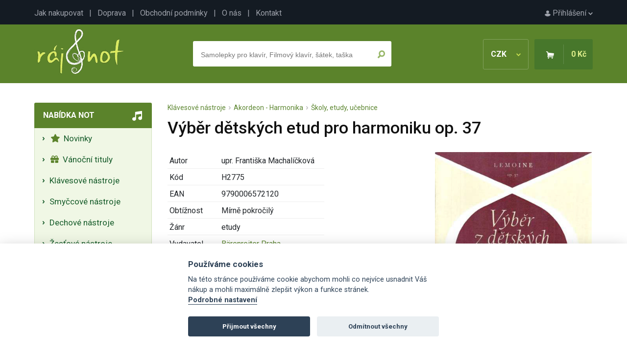

--- FILE ---
content_type: text/html; charset=UTF-8
request_url: https://www.raj-not.cz/ajax/products.php?action=show_another_boxes&product_id=1437
body_size: 2526
content:
			<h2>Mohlo by Vás zajímat</h2>
<ul class="nav nav-tabs mb-4 mt-3">
  <li class="nav-item">
    <span class="nav-link active product_another_opener" id="product_another_opener_most_with" onclick="product_another('most_with');">Nejčastěji kupované s tímto produktem</span>
  </li>
  <li class="nav-item">
    <span class="nav-link  product_another_opener" id="product_another_opener_saled" onclick="product_another('saled');">Nejprodávanější</span>
  </li>
  <li class="nav-item">
    <span class="nav-link product_another_opener" id="product_another_opener_gifts" onclick="product_another('gifts');">Dárky</span>
  </li>
</ul>
			<div class="product_another_area" id="product_another_most_with">
          <div class="item">
	          <div class="item_photo">
							<a href="/merry-christmas-for-strings-vanocni-koledy-pro-smyccovy-kvartet-22833/"><img src="/products/22833_1_tn.jpg" alt="Merry Christmas For Strings - Vánoční koledy pro smyčcový kvartet" /></a>
						</div>
						<div class="item_name">
							<a href="/merry-christmas-for-strings-vanocni-koledy-pro-smyccovy-kvartet-22833/" class="item_link">Merry Christmas For Strings - Vánoční koledy pro smyčcový kvartet</a>
						</div>
            <div class="item_price">
							470 Kč</div>
            <form action="/vyber-detskych-etud-pro-harmoniku-op-37-1437/" method="post">
              <input type="hidden" name="buy" value="22833" />
              <input type="submit" name="" value="Koupit" class="button_buy" />
            </form>
          </div>
          <div class="item">
	          <div class="item_photo">
							<a href="/the-beatles-zpevnik-pro-zobcovou-fletnu-18142/"><img src="/products/18142_1_tn.jpg" alt="The Beatles zpěvník pro zobcovou flétnu" /></a>
						</div>
						<div class="item_name">
							<a href="/the-beatles-zpevnik-pro-zobcovou-fletnu-18142/" class="item_link">The Beatles zpěvník pro zobcovou flétnu</a>
						</div>
            <div class="item_price">
							274 Kč</div>
            <form action="/vyber-detskych-etud-pro-harmoniku-op-37-1437/" method="post">
              <input type="hidden" name="buy" value="18142" />
              <input type="submit" name="" value="Koupit" class="button_buy" />
            </form>
          </div>
          <div class="item">
	          <div class="item_photo">
							<a href="/aurora-5-originalnich-klavirnich-sol-inspirovanych-severem-27932/"><img src="/products/27932_1_tn.jpg" alt="Aurora - 5 originálních klavírních sól inspirovaných severem" /></a>
						</div>
						<div class="item_name">
							<a href="/aurora-5-originalnich-klavirnich-sol-inspirovanych-severem-27932/" class="item_link">Aurora - 5 originálních klavírních sól inspirovaných severem</a>
						</div>
            <div class="item_price">
							209 Kč</div>
            <form action="/vyber-detskych-etud-pro-harmoniku-op-37-1437/" method="post">
              <input type="hidden" name="buy" value="27932" />
              <input type="submit" name="" value="Koupit" class="button_buy" />
            </form>
          </div>
          <div class="item">
	          <div class="item_photo">
							<a href="/100-greatest-songs-of-rock-and-roll-100-nejlepsich-a-nejoblibenejsich-rockenrolovych-hitu-pro-altovy-saxofon-21706/"><img src="/products/21706_1_tn.jpg" alt="100 Greatest Songs of Rock and Roll - 100 nejlepších a nejoblíbenějších rockenrolových hitů pro altový saxofon" /></a>
						</div>
						<div class="item_name">
							<a href="/100-greatest-songs-of-rock-and-roll-100-nejlepsich-a-nejoblibenejsich-rockenrolovych-hitu-pro-altovy-saxofon-21706/" class="item_link">100 Greatest Songs of Rock and Roll - 100 nejlepších a nejoblíbenějších rockenrolových hitů pro altový saxofon</a>
						</div>
            <div class="item_price">
							554 Kč</div>
            <form action="/vyber-detskych-etud-pro-harmoniku-op-37-1437/" method="post">
              <input type="hidden" name="buy" value="21706" />
              <input type="submit" name="" value="Koupit" class="button_buy" />
            </form>
          </div>
          <div class="item">
	          <div class="item_photo">
							<a href="/harry-potter-complete-1-8-pisni-v-jednoduche-uprave-pro-klavir-20613/"><img src="/products/20613_1_tn.jpg" alt="Harry Potter Complete 1 - 8 písní v jednoduché úpravě pro klavír" /></a>
						</div>
						<div class="item_name">
							<a href="/harry-potter-complete-1-8-pisni-v-jednoduche-uprave-pro-klavir-20613/" class="item_link">Harry Potter Complete 1 - 8 písní v jednoduché úpravě pro klavír</a>
						</div>
            <div class="item_price">
							907 Kč</div>
            <form action="/vyber-detskych-etud-pro-harmoniku-op-37-1437/" method="post">
              <input type="hidden" name="buy" value="20613" />
              <input type="submit" name="" value="Koupit" class="button_buy" />
            </form>
          </div>
          <div class="item">
	          <div class="item_photo">
							<a href="/plastovy-kelimek-na-tuzky-noty-16236/"><img src="/products/16236_1_tn.jpg" alt="Plastový kelímek na tužky - noty" /></a>
						</div>
						<div class="item_name">
							<a href="/plastovy-kelimek-na-tuzky-noty-16236/" class="item_link">Plastový kelímek na tužky - noty</a>
						</div>
            <div class="item_price">
							56 Kč</div>
            <form action="/vyber-detskych-etud-pro-harmoniku-op-37-1437/" method="post">
              <input type="hidden" name="buy" value="16236" />
              <input type="submit" name="" value="Koupit" class="button_buy" />
            </form>
          </div>
          <div class="item">
	          <div class="item_photo">
							<a href="/lidove-pisne-a-koledy-pro-klavir-pert-eben-525/"><img src="/products/525_1_tn.jpg" alt="Lidové písně a koledy pro klavír - Pert Eben" /></a>
						</div>
						<div class="item_name">
							<a href="/lidove-pisne-a-koledy-pro-klavir-pert-eben-525/" class="item_link">Lidové písně a koledy pro klavír - Pert Eben</a>
						</div>
            <div class="item_price">
							281 Kč</div>
            <form action="/vyber-detskych-etud-pro-harmoniku-op-37-1437/" method="post">
              <input type="hidden" name="buy" value="525" />
              <input type="submit" name="" value="Koupit" class="button_buy" />
            </form>
          </div>
          <div class="item">
	          <div class="item_photo">
							<a href="/kovovy-privesek-na-klice-stribrne-housle-16263/"><img src="/products/16263_tn.jpg" alt="Kovový přívěsek na klíče - stříbrné housle" /></a>
						</div>
						<div class="item_name">
							<a href="/kovovy-privesek-na-klice-stribrne-housle-16263/" class="item_link">Kovový přívěsek na klíče - stříbrné housle</a>
						</div>
            <div class="item_price">
							60 Kč</div>
            <form action="/vyber-detskych-etud-pro-harmoniku-op-37-1437/" method="post">
              <input type="hidden" name="buy" value="16263" />
              <input type="submit" name="" value="Koupit" class="button_buy" />
            </form>
          </div>
			</div>
			<div class="product_another_area hidden" id="product_another_saled">
          <div class="item">
	          <div class="item_photo">
							<a href="/kovovy-privesek-na-klice-lesni-roh-25448/"><img src="/products/25448_1_tn.jpg" alt="Kovový přívěsek na klíče - lesní roh" /></a>
						</div>
						<div class="item_name">
							<a href="/kovovy-privesek-na-klice-lesni-roh-25448/" class="item_link">Kovový přívěsek na klíče - lesní roh</a>
						</div>
            <div class="item_price">
							25 Kč</div>
            <form action="/vyber-detskych-etud-pro-harmoniku-op-37-1437/" method="post">
              <input type="hidden" name="buy" value="25448" />
              <input type="submit" name="" value="Koupit" class="button_buy" />
            </form>
          </div>
          <div class="item">
	          <div class="item_photo">
							<a href="/pisnicky-z-pohadek-a-detskych-filmu-1-122/"><img src="/products/122_tn.jpg" alt="Písničky z pohádek a dětských filmů 1" /></a>
						</div>
						<div class="item_high_store">Skladem 30+ ks</div>
						<div class="item_name">
							<a href="/pisnicky-z-pohadek-a-detskych-filmu-1-122/" class="item_link">Písničky z pohádek a dětských filmů 1</a>
						</div>
            <div class="item_price">
							130 Kč</div>
            <form action="/vyber-detskych-etud-pro-harmoniku-op-37-1437/" method="post">
              <input type="hidden" name="buy" value="122" />
              <input type="submit" name="" value="Koupit" class="button_buy" />
            </form>
          </div>
          <div class="item">
	          <div class="item_photo">
							<a href="/portraits-45-krasnych-melodii-pro-klavir-22359/"><img src="/products/22359_1_tn.jpg" alt="Portraits - 45 krásných melodií pro klavír" /></a>
						</div>
						<div class="item_name">
							<a href="/portraits-45-krasnych-melodii-pro-klavir-22359/" class="item_link">Portraits - 45 krásných melodií pro klavír</a>
						</div>
            <div class="item_price">
							549 Kč</div>
            <form action="/vyber-detskych-etud-pro-harmoniku-op-37-1437/" method="post">
              <input type="hidden" name="buy" value="22359" />
              <input type="submit" name="" value="Koupit" class="button_buy" />
            </form>
          </div>
          <div class="item">
	          <div class="item_photo">
							<a href="/blockfloetenbox-1-zabavna-skoly-hry-na-sopranovou-zobcovou-fletnu-17873/"><img src="/products/17873_1_tn.jpg" alt="Blockfloetenbox 1 - zábavná školy hry na sopránovou zobcovou flétnu" /></a>
						</div>
						<div class="item_name">
							<a href="/blockfloetenbox-1-zabavna-skoly-hry-na-sopranovou-zobcovou-fletnu-17873/" class="item_link">Blockfloetenbox 1 - zábavná školy hry na sopránovou zobcovou flétnu</a>
						</div>
            <div class="item_price">
							621 Kč</div>
            <form action="/vyber-detskych-etud-pro-harmoniku-op-37-1437/" method="post">
              <input type="hidden" name="buy" value="17873" />
              <input type="submit" name="" value="Koupit" class="button_buy" />
            </form>
          </div>
          <div class="item">
	          <div class="item_photo">
							<a href="/koledy-staroceske-pro-kytary-tri-27426/"><img src="/products/27426_1_tn.jpg" alt="Koledy staročeské pro kytary tři" /></a>
						</div>
						<div class="item_name">
							<a href="/koledy-staroceske-pro-kytary-tri-27426/" class="item_link">Koledy staročeské pro kytary tři</a>
						</div>
            <div class="item_price">
							199 Kč</div>
            <form action="/vyber-detskych-etud-pro-harmoniku-op-37-1437/" method="post">
              <input type="hidden" name="buy" value="27426" />
              <input type="submit" name="" value="Koupit" class="button_buy" />
            </form>
          </div>
          <div class="item">
	          <div class="item_photo">
							<a href="/noty-pro-housle-classic-rock-instrumental-playalong-22516/"><img src="/products/22516_1_tn.jpg" alt="Noty pro housle - Classic Rock - Instrumental Play-Along" /></a>
						</div>
						<div class="item_name">
							<a href="/noty-pro-housle-classic-rock-instrumental-playalong-22516/" class="item_link">Noty pro housle - Classic Rock - Instrumental Play-Along</a>
						</div>
            <div class="item_price">
							424 Kč</div>
            <form action="/vyber-detskych-etud-pro-harmoniku-op-37-1437/" method="post">
              <input type="hidden" name="buy" value="22516" />
              <input type="submit" name="" value="Koupit" class="button_buy" />
            </form>
          </div>
          <div class="item">
	          <div class="item_photo">
							<a href="/24-italian-songs--arias-medium-high-voice-19496/"><img src="/products/19496_1_tn.jpg" alt="24 Italian Songs & Arias - Medium High Voice" /></a>
						</div>
						<div class="item_name">
							<a href="/24-italian-songs--arias-medium-high-voice-19496/" class="item_link">24 Italian Songs & Arias - Medium High Voice</a>
						</div>
            <div class="item_price">
							467 Kč</div>
            <form action="/vyber-detskych-etud-pro-harmoniku-op-37-1437/" method="post">
              <input type="hidden" name="buy" value="19496" />
              <input type="submit" name="" value="Koupit" class="button_buy" />
            </form>
          </div>
          <div class="item">
	          <div class="item_photo">
							<a href="/nausnice-v-cerne-darkove-krabicce-dva-cerne-houslove-klice-s-kaminkem-27928/"><img src="/products/27928_1_tn.jpg" alt="Náušnice v černé dárkové krabičce - dva černé houslové klíče s kamínkem" /></a>
						</div>
						<div class="item_name">
							<a href="/nausnice-v-cerne-darkove-krabicce-dva-cerne-houslove-klice-s-kaminkem-27928/" class="item_link">Náušnice v černé dárkové krabičce - dva černé houslové klíče s kamínkem</a>
						</div>
            <div class="item_price">
							99 Kč</div>
            <form action="/vyber-detskych-etud-pro-harmoniku-op-37-1437/" method="post">
              <input type="hidden" name="buy" value="27928" />
              <input type="submit" name="" value="Koupit" class="button_buy" />
            </form>
          </div>
			</div>
			<div class="product_another_area hidden" id="product_another_gifts">
          <div class="item">
	          <div class="item_photo">
							<a href="/magnet-na-lednici-s-potiskem-pricna-fletna-24315/"><img src="/products/24315_1_tn.jpg" alt="Magnet na lednici s potiskem příčná flétna" /></a>
						</div>
						<div class="item_name">
							<a href="/magnet-na-lednici-s-potiskem-pricna-fletna-24315/" class="item_link">Magnet na lednici s potiskem příčná flétna</a>
						</div>
            <div class="item_price">
							44 Kč</div>
            <form action="/vyber-detskych-etud-pro-harmoniku-op-37-1437/" method="post">
              <input type="hidden" name="buy" value="24315" />
              <input type="submit" name="" value="Koupit" class="button_buy" />
            </form>
          </div>
          <div class="item">
	          <div class="item_photo">
							<a href="/darkovy-balicek-pro-hudebniky-hudebni-blok-a-cerna-tuzka-klaviatura-27973/"><img src="/products/27973_1_tn.jpg" alt="Dárkový balíček pro hudebníky - hudební blok a černá tužka klaviatura" /></a>
						</div>
						<div class="item_high_store">Skladem 30+ ks</div>
						<div class="item_name">
							<a href="/darkovy-balicek-pro-hudebniky-hudebni-blok-a-cerna-tuzka-klaviatura-27973/" class="item_link">Dárkový balíček pro hudebníky - hudební blok a černá tužka klaviatura</a>
						</div>
            <div class="item_price">
							79 Kč</div>
            <form action="/vyber-detskych-etud-pro-harmoniku-op-37-1437/" method="post">
              <input type="hidden" name="buy" value="27973" />
              <input type="submit" name="" value="Koupit" class="button_buy" />
            </form>
          </div>
          <div class="item">
	          <div class="item_photo">
							<a href="/panske-boxerky-barevne-noty-na-cerne-latce-25413/"><img src="/products/25413_1_tn.jpg" alt="Pánské boxerky - barevné noty na černé látce" /></a>
						</div>
						<div class="item_name">
							<a href="/panske-boxerky-barevne-noty-na-cerne-latce-25413/" class="item_link">Pánské boxerky - barevné noty na černé látce</a>
						</div>
            <div class="item_price">
							301 Kč</div>
            <form action="/vyber-detskych-etud-pro-harmoniku-op-37-1437/" method="post">
              <input type="hidden" name="buy" value="25413" />
              <input type="submit" name="" value="Koupit" class="button_buy" />
            </form>
          </div>
          <div class="item">
	          <div class="item_photo">
							<a href="/dreveny-podtacek-s-klavirnim-umeleckym-designem-2-28964/"><img src="/products/28964_1_tn.jpg" alt="Dřevěný podtácek s klavírním uměleckým designem 2" /></a>
						</div>
						<div class="item_name">
							<a href="/dreveny-podtacek-s-klavirnim-umeleckym-designem-2-28964/" class="item_link">Dřevěný podtácek s klavírním uměleckým designem 2</a>
						</div>
            <div class="item_price">
							39 Kč</div>
            <form action="/vyber-detskych-etud-pro-harmoniku-op-37-1437/" method="post">
              <input type="hidden" name="buy" value="28964" />
              <input type="submit" name="" value="Koupit" class="button_buy" />
            </form>
          </div>
          <div class="item">
	          <div class="item_photo">
							<a href="/tuzka-s-potiskem-mozarta-28382/"><img src="/products/28382_1_tn.jpg" alt="Tužka s potiskem Mozarta" /></a>
						</div>
						<div class="item_name">
							<a href="/tuzka-s-potiskem-mozarta-28382/" class="item_link">Tužka s potiskem Mozarta</a>
						</div>
            <div class="item_price">
							39 Kč</div>
            <form action="/vyber-detskych-etud-pro-harmoniku-op-37-1437/" method="post">
              <input type="hidden" name="buy" value="28382" />
              <input type="submit" name="" value="Koupit" class="button_buy" />
            </form>
          </div>
          <div class="item">
	          <div class="item_photo">
							<a href="/papirova-slozka-ze-stahovaci-gumickou-klaviatura-24456/"><img src="/products/24456_1_tn.jpg" alt="Papírová složka ze stahovací gumičkou - klaviatura" /></a>
						</div>
						<div class="item_name">
							<a href="/papirova-slozka-ze-stahovaci-gumickou-klaviatura-24456/" class="item_link">Papírová složka ze stahovací gumičkou - klaviatura</a>
						</div>
            <div class="item_price">
							109 Kč</div>
            <form action="/vyber-detskych-etud-pro-harmoniku-op-37-1437/" method="post">
              <input type="hidden" name="buy" value="24456" />
              <input type="submit" name="" value="Koupit" class="button_buy" />
            </form>
          </div>
          <div class="item">
	          <div class="item_photo">
							<a href="/cerna-hudebni-taska-primo-27647/"><img src="/products/27647_1_tn.jpg" alt="Černá hudební taška Primo" /></a>
						</div>
						<div class="item_name">
							<a href="/cerna-hudebni-taska-primo-27647/" class="item_link">Černá hudební taška Primo</a>
						</div>
            <div class="item_price">
							309 Kč</div>
            <form action="/vyber-detskych-etud-pro-harmoniku-op-37-1437/" method="post">
              <input type="hidden" name="buy" value="27647" />
              <input type="submit" name="" value="Koupit" class="button_buy" />
            </form>
          </div>
          <div class="item">
	          <div class="item_photo">
							<a href="/vykrajovatko-houslovy-klic-28227/"><img src="/products/28227_1_tn.jpg" alt="Vykrajovátko - houslový klíč" /></a>
						</div>
						<div class="item_name">
							<a href="/vykrajovatko-houslovy-klic-28227/" class="item_link">Vykrajovátko - houslový klíč</a>
						</div>
            <div class="item_price">
							45 Kč</div>
            <form action="/vyber-detskych-etud-pro-harmoniku-op-37-1437/" method="post">
              <input type="hidden" name="buy" value="28227" />
              <input type="submit" name="" value="Koupit" class="button_buy" />
            </form>
          </div>
			</div>
